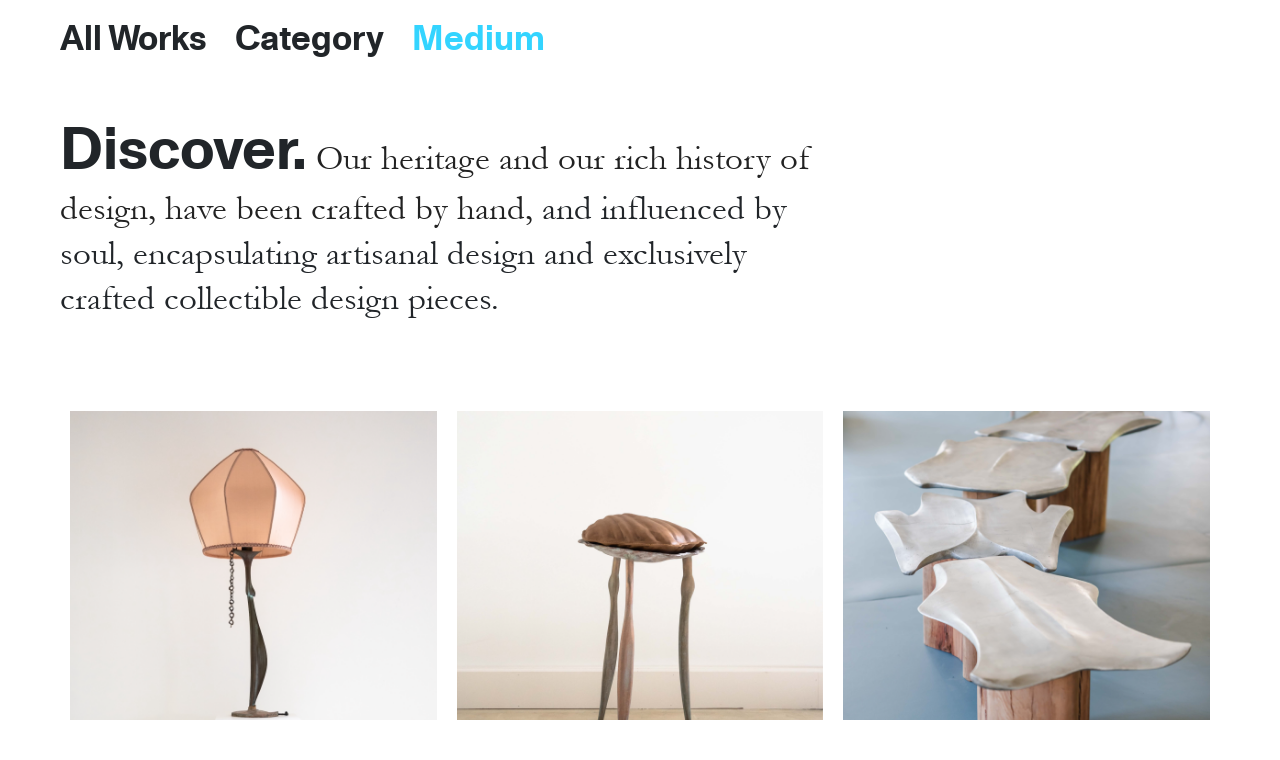

--- FILE ---
content_type: text/html; charset=UTF-8
request_url: https://www.houseoftoday.com/en/works/material?page=3
body_size: 9130
content:
<!DOCTYPE html>
<html lang="en">
<head>
	<title>House of Today</title>
	<meta charset="utf-8">
	<meta http-equiv="X-UA-Compatible" content="IE=edge,chrome=1">
	<meta name="viewport" content="width=device-width, initial-scale=1, maximum-scale=1, user-scalable=0">
	<meta name="csrf-token" content="Wum0w129AvVro6WsT6S47bBnnzsisDqbzcLOfbZm">
	
	<meta name="title" content="House of Today">
	<meta name="description" content="House of today, a non-profit organization, committed to fostering a sustainable design culture on a global scale, through an ecosystem that identifies, nurtures, mentors, curates & connects lebanese designers">
	
	
	
	
    
    <link rel="apple-touch-icon" sizes="180x180" href="https://www.houseoftoday.com/assets_web/images/favicon/apple-touch-icon.png">
    <link rel="icon" type="image/png" sizes="32x32" href="https://www.houseoftoday.com/assets_web/images/favicon/favicon-32x32.png">
    <link rel="icon" type="image/png" sizes="16x16" href="https://www.houseoftoday.com/assets_web/images/favicon/favicon-16x16.png">
    <link rel="manifest" href="https://www.houseoftoday.com/assets_web/images/favicon/site.webmanifest">
    <link rel="mask-icon" href="https://www.houseoftoday.com/assets_web/images/favicon/safari-pinned-tab.svg" color="#25a3de">
    <meta name="msapplication-TileColor" content="#ffffff">
    <meta name="theme-color" content="#ffffff">
	
	
		<link rel="stylesheet" type="text/css" href="https://www.houseoftoday.com/assets_web/libraries/bootstrap-4.3.1/bootstrap.min.css"/>
		
		<link rel="stylesheet" href="https://www.houseoftoday.com/assets_web/css/en-font.css">
	<link rel="stylesheet" href="https://www.houseoftoday.com/assets_web/fonts/MonumentGrotesk/stylesheet.css">
	<link rel="stylesheet" href="https://www.houseoftoday.com/assets_web/fonts/Garamond/stylesheet.css">
		
	
	<link rel="stylesheet" type="text/css" href="https://www.houseoftoday.com/assets_web/libraries/slick-1.8.1/slick.css">
	<link rel="stylesheet" type="text/css" href="https://www.houseoftoday.com/assets_web/libraries/slick-1.8.1/slick-theme.css">
	
	<style type="text/css">
    html,
    body{
        height: 100%;
    }
</style>
	
	<link rel="stylesheet" type="text/css" href="https://www.houseoftoday.com/assets_web/css/shortcuts.css?v=3.0"/>
	<link rel="stylesheet" type="text/css" href="https://www.houseoftoday.com/assets_web/css/main.css?v=4.5.2"/>
		<style>
			</style>
	<script src="https://ap-gateway.mastercard.com/static/checkout/checkout.min.js"
        data-error="errorCallback" data-cancel="cancelCallback" data-complete="completeCallback"></script>
</head>
<body>

	<div class="modal fade language-modal" id="language-modal" tabindex="-1" role="dialog" aria-hidden="true">
		<div class="modal-dialog modal-dialog-centered" role="document">
			<div class="modal-content">
				<div class="modal-body p-0">
					<button type="button" class="close" data-dismiss="modal" aria-label="Close">
						<img src="https://www.houseoftoday.com/assets_web/images/icons/modal-close.svg" alt="Dismiss">
					</button>
					<img src="https://www.houseoftoday.com/assets_web/images/popup_ar.jpg">
				</div>
			</div>
		</div>
	</div>

	

	
	<div class="mission-modal text-white text-uppercase h1 px-3">
		<img class="cursor-pointer" src="https://www.houseoftoday.com/assets_web/images/icons/mission-close.svg">
		<div class="d-table w-100 h-100">
			<div class="d-table-cell align-middle">
				<div class="row justify-content-center">
					<div class=" col-lg-8  lh-1point4">
											<p class="ql-align-center">House of Today is a non-profit organization committed to cultivating a sustainable design ecosystem in Lebanon that transcends international borders. For over a decade, the organization’s overarching aim is to strengthen dialogues in the design world, expanding the reach of contemporary Lebanese designers and their creative processes, through mentoring, educating, curating collections and nurturing connections.</p>

						
					</div>
				</div>
			</div>
		</div>
	</div>

	
	<div class="mobile-menu">
	<ul class="nav-links list-unstyled font-weight-bold mb-4">
		<li><a class="cursor-pointer mission-modal-btn">Mission</a></li>
		<li><a href="https://www.houseoftoday.com/en/designers/#grid">Designers</a></li>
		<li><a href="https://www.houseoftoday.com/en/works">Works</a></li>
		<li><a href="https://www.houseoftoday.com/en/mentorship">Mentorship</a></li>
		<li><a href="https://www.houseoftoday.com/en/activities">Activities</a></li>
		<!-- <li><a href="https://www.houseoftoday.com/en/support-us">Support us</a></li> -->
		<li><a href="https://www.houseoftoday.com/en/donations">Donate</a></li>
	</ul>
	<a href="https://www.houseoftoday.com/ar/works/material"  >Ar</a>/
	<a href="https://www.houseoftoday.com/en/works/material"  class="font-weight-bold" >En</a>
	<div class="nav-social mt-5">
				<a href="https://www.facebook.com/HouseofToday" target="_blank" class="mr-3"><img src="https://tedmob-cop1-files.s3.amazonaws.com/houseoftoday/storage/images/icons/facebook-1285601424.svg" alt="Facebook"></a>
				<a href="https://www.instagram.com/houseoftoday/" target="_blank" class="mr-3"><img src="https://tedmob-cop1-files.s3.amazonaws.com/houseoftoday/storage/images/icons/instagram-2047326697.svg" alt="Instagram"></a>
				<a href="https://www.youtube.com/channel/UCth5zhI4NwWB9mdcXuV6RTw" target="_blank" class="mr-3"><img src="https://tedmob-cop1-files.s3.amazonaws.com/houseoftoday/storage/images/icons/youtube-344167086.png" alt="Youtube"></a>
			</div>

	<div>
		<button class="btn btn-mobile-menu-close mt-4"><img src="https://www.houseoftoday.com/assets_web/images/icons/modal-close.svg" alt="Menu"> CLOSE</button>
	</div>
</div>
	
	
<div class="page-banner background-image fixed d-none d-sm-block"  style="background-image: url('https://tedmob-cop1-files.s3.amazonaws.com/houseoftoday/storage/navigation_section/myst-by-nathalie-khayat_house-of-today_ph.-elie-abi-hanna_img_2937-544481200.jpg');" >
    
	<div class="p-3 p-lg-5">
		<div class="row justify-content-between mb-5">
			<div class="col-sm mb-3 mb-sm-0 d-none d-sm-block">
				<!-- <p class="small"><a href="https://www.houseoftoday.com/ar/works/material " >Ar</a>/<a href="https://www.houseoftoday.com/en/works/material"  class="text-white font-weight-bold" >En</a></p> -->
				<p class="small" style="color:#000000"><a  href="https://www.houseoftoday.com/ar/works/material"class="cursor-pointer " >Ar</a>/<a href="https://www.houseoftoday.com/en/works/material"  class="font-weight-bold" >En</a></p>
			</div>
			<div class="col-sm">
				<div class="logo mb-2 ml-auto">
					<a href="https://www.houseoftoday.com/en">
						<img class="contain" src="https://www.houseoftoday.com/assets_web/images/logo/logo.svg" alt="House of Today Logo">
					</a>
				</div>
				<div class="text-uppercase text-white text-right shortlinks">
					<a href="https://www.houseoftoday.com/en/newsletter" class="mx-1">Newsletter</a>
					<a href="https://www.houseoftoday.com/en/mission#contact" class="mx-1">Contact</a>
					<img class="width-15 ml-1 cursor-pointer search-js" src="https://www.houseoftoday.com/assets_web/images/icons/search.svg" alt="search">
				</div>
			</div>
		</div>

		<ul class="responsive-nav-text nav-links list-unstyled font-weight-bold d-none d-sm-block" style="color:#000000" >
			<li><a class="cursor-pointer mission-modal-btn">Mission</a></li>
			<li><a href="https://www.houseoftoday.com/en/designers/#grid" >Designers</a></li>
			<li><a href="https://www.houseoftoday.com/en/works" class=active>Works</a></li>
			<li><a href="https://www.houseoftoday.com/en/mentorship" >Mentorship</a></li>
			<li><a href="https://www.houseoftoday.com/en/activities" >Activities</a></li>
			<!-- <li><a href="https://www.houseoftoday.com/en/support-us" >Support us</a></li> -->
			<li><a href="https://www.houseoftoday.com/en/donations" >Donate</a></li>
		</ul>

		<div class="nav-social mt-4 d-none d-sm-block">
							<a class="mr-3" href="https://www.facebook.com/HouseofToday"><img src="https://tedmob-cop1-files.s3.amazonaws.com/houseoftoday/storage/images/icons/facebook-1285601424.svg" alt="Facebook"></a>
							<a class="mr-3" href="https://www.instagram.com/houseoftoday/"><img src="https://tedmob-cop1-files.s3.amazonaws.com/houseoftoday/storage/images/icons/instagram-2047326697.svg" alt="Instagram"></a>
							<a class="mr-3" href="https://www.youtube.com/channel/UCth5zhI4NwWB9mdcXuV6RTw"><img src="https://tedmob-cop1-files.s3.amazonaws.com/houseoftoday/storage/images/icons/youtube-344167086.png" alt="Youtube"></a>
					</div>
	</div>
</div>

<div class="home-news-mobile-nav d-block d-sm-none">
	<a href="https://www.houseoftoday.com/en">
		<img src="https://www.houseoftoday.com/assets_web/images/logo/logo_black.svg" alt="Logo">
	</a>
</div>

<button class="btn btn-mobile-menu btn-mobile-menu-page d-block d-sm-none"><img src="https://www.houseoftoday.com/assets_web/images/icons/burger.svg" alt="Menu"> MENU</button>



<div id="data-works-container" class="mobile-action-list bg-white px-4 my-4 px-lg-5" style="position: sticky; top: 0; z-index: 1;">
    <ul class="action-list  h3 list-inline">
        
        <!--         
            <a href="https://www.houseoftoday.com/en/works/all-works">
                <li data-slug="all-works" data-category-target="category-2" class=" cursor-pointer category list-inline-item "><a     >All Works</a></li>
            </a>
                
            <a href="https://www.houseoftoday.com/en/works/typology">
                <li data-slug="typology" data-category-target="category-3" class=" cursor-pointer category list-inline-item "><a     >Category</a></li>
            </a>
                
            <a href="https://www.houseoftoday.com/en/works/material">
                <li data-slug="material" data-category-target="category-5" class="active-v2 cursor-pointer category list-inline-item "><a    data-toggle="collapse" data-target="#category-5"   >Medium</a></li>
            </a>
         -->
                    <a
                href="https://www.houseoftoday.com/en/works/all-works">
                <li data-slug="all-works" data-category-target="category-2"
                    class=" cursor-pointer category list-inline-item ">
                    <a  
                         >All Works</a>
                </li>
            </a>
                    <a
                href="https://www.houseoftoday.com/en/works/typology">
                <li data-slug="typology" data-category-target="category-3"
                    class=" cursor-pointer category list-inline-item ">
                    <a  >Category</a>
                </li>
            </a>
                    <a
                href="https://www.houseoftoday.com/en/works/material">
                <li data-slug="material" data-category-target="category-5"
                    class="active-v2 cursor-pointer category list-inline-item ">
                    <a  >Medium</a>
                </li>
            </a>
            </ul>


                                    <div id="category-3" class="action-list-collapse collapse">
                <div class="row justify-content-center px-4 py-5">
                    <div class="col-lg-4 pb-5">
                        <ul class="list-unstyled h3 card-columns columns-2 font-weight-bold subcategory-list">
                           
                            
                            
                            <!--                             <li data-subcategory-target='subcategory-10' class="-subcategory mb-2">
                                <a class="cursor-pointer" href="https://www.houseoftoday.com/en/works/typology?subcategory=10"><span>Seating</span></a>
                            </li>
                                                        <li data-subcategory-target='subcategory-11' class="-subcategory mb-2">
                                <a class="cursor-pointer" href="https://www.houseoftoday.com/en/works/typology?subcategory=11"><span>Cabinetry</span></a>
                            </li>
                                                        <li data-subcategory-target='subcategory-12' class="-subcategory mb-2">
                                <a class="cursor-pointer" href="https://www.houseoftoday.com/en/works/typology?subcategory=12"><span>Sculptures</span></a>
                            </li>
                                                        <li data-subcategory-target='subcategory-15' class="-subcategory mb-2">
                                <a class="cursor-pointer" href="https://www.houseoftoday.com/en/works/typology?subcategory=15"><span>Tables</span></a>
                            </li>
                                                        <li data-subcategory-target='subcategory-16' class="-subcategory mb-2">
                                <a class="cursor-pointer" href="https://www.houseoftoday.com/en/works/typology?subcategory=16"><span>Lighting</span></a>
                            </li>
                                                        <li data-subcategory-target='subcategory-17' class="-subcategory mb-2">
                                <a class="cursor-pointer" href="https://www.houseoftoday.com/en/works/typology?subcategory=17"><span>Mirrors</span></a>
                            </li>
                                                        <li data-subcategory-target='subcategory-26' class="-subcategory mb-2">
                                <a class="cursor-pointer" href="https://www.houseoftoday.com/en/works/typology?subcategory=26"><span>Valet</span></a>
                            </li>
                                                        <li data-subcategory-target='subcategory-27' class="-subcategory mb-2">
                                <a class="cursor-pointer" href="https://www.houseoftoday.com/en/works/typology?subcategory=27"><span>Rugs</span></a>
                            </li>
                                                        <li data-subcategory-target='subcategory-36' class="-subcategory mb-2">
                                <a class="cursor-pointer" href="https://www.houseoftoday.com/en/works/typology?subcategory=36"><span>Vases</span></a>
                            </li>
                                                        <li data-subcategory-target='subcategory-38' class="-subcategory mb-2">
                                <a class="cursor-pointer" href="https://www.houseoftoday.com/en/works/typology?subcategory=38"><span>Candles</span></a>
                            </li>
                                                        <li data-subcategory-target='subcategory-46' class="-subcategory mb-2">
                                <a class="cursor-pointer" href="https://www.houseoftoday.com/en/works/typology?subcategory=46"><span>Tableware</span></a>
                            </li>
                             -->
                                                            <li data-subcategory-target='subcategory-10'
                                    class="-subcategory mb-2">
                                    <a class="cursor-pointer"
                                        href="https://www.houseoftoday.com/en/works/typology?subcategory=10">
                                        <span>
                                                Seating
                                        </span>
                                    </a>
                                </li>
                                                            <li data-subcategory-target='subcategory-11'
                                    class="-subcategory mb-2">
                                    <a class="cursor-pointer"
                                        href="https://www.houseoftoday.com/en/works/typology?subcategory=11">
                                        <span>
                                                Cabinetry
                                        </span>
                                    </a>
                                </li>
                                                            <li data-subcategory-target='subcategory-12'
                                    class="-subcategory mb-2">
                                    <a class="cursor-pointer"
                                        href="https://www.houseoftoday.com/en/works/typology?subcategory=12">
                                        <span>
                                                Sculptures
                                        </span>
                                    </a>
                                </li>
                                                            <li data-subcategory-target='subcategory-15'
                                    class="-subcategory mb-2">
                                    <a class="cursor-pointer"
                                        href="https://www.houseoftoday.com/en/works/typology?subcategory=15">
                                        <span>
                                                Tables
                                        </span>
                                    </a>
                                </li>
                                                            <li data-subcategory-target='subcategory-16'
                                    class="-subcategory mb-2">
                                    <a class="cursor-pointer"
                                        href="https://www.houseoftoday.com/en/works/typology?subcategory=16">
                                        <span>
                                                Lighting
                                        </span>
                                    </a>
                                </li>
                                                            <li data-subcategory-target='subcategory-17'
                                    class="-subcategory mb-2">
                                    <a class="cursor-pointer"
                                        href="https://www.houseoftoday.com/en/works/typology?subcategory=17">
                                        <span>
                                                Mirrors
                                        </span>
                                    </a>
                                </li>
                                                            <li data-subcategory-target='subcategory-26'
                                    class="-subcategory mb-2">
                                    <a class="cursor-pointer"
                                        href="https://www.houseoftoday.com/en/works/typology?subcategory=26">
                                        <span>
                                                Valet
                                        </span>
                                    </a>
                                </li>
                                                            <li data-subcategory-target='subcategory-27'
                                    class="-subcategory mb-2">
                                    <a class="cursor-pointer"
                                        href="https://www.houseoftoday.com/en/works/typology?subcategory=27">
                                        <span>
                                                Rugs
                                        </span>
                                    </a>
                                </li>
                                                            <li data-subcategory-target='subcategory-36'
                                    class="-subcategory mb-2">
                                    <a class="cursor-pointer"
                                        href="https://www.houseoftoday.com/en/works/typology?subcategory=36">
                                        <span>
                                                Vases
                                        </span>
                                    </a>
                                </li>
                                                            <li data-subcategory-target='subcategory-38'
                                    class="-subcategory mb-2">
                                    <a class="cursor-pointer"
                                        href="https://www.houseoftoday.com/en/works/typology?subcategory=38">
                                        <span>
                                                Candles
                                        </span>
                                    </a>
                                </li>
                                                            <li data-subcategory-target='subcategory-46'
                                    class="-subcategory mb-2">
                                    <a class="cursor-pointer"
                                        href="https://www.houseoftoday.com/en/works/typology?subcategory=46">
                                        <span>
                                                Tableware
                                        </span>
                                    </a>
                                </li>
                                                        <li class=" mb-2">
                                <button type="button" class="btn action-list-close">
                                <svg version="1.1" xmlns="http://www.w3.org/2000/svg" xmlns:xlink="http://www.w3.org/1999/xlink" x="0px" y="0px" width="22.84px"
                                    height="22.84px" viewBox="0 0 22.84 22.84" style="overflow:visible;enable-background:new 0 0 22.84 22.84;"
                                    xml:space="preserve">
                                    <style type="text/css">
                                    .st0{fill:none;stroke:#000000;stroke-width:5.8808;stroke-miterlimit:10;}
                                    </style>
                                    <defs>
                                    </defs>
                                    <g>
                                    <line class="st0" x1="20.76" y1="20.76" x2="2.08" y2="2.08"/>
                                    <line class="st0" x1="2.08" y1="20.76" x2="20.76" y2="2.08"/>
                                    </g>
                                    </svg>
                                </button>
                            </li>
                        </ul>
                    </div>
                </div>
            </div>
                                <div id="category-5" class="action-list-collapse collapse">
                <div class="row justify-content-center px-4 py-5">
                    <div class="col-lg-4 pb-5">
                        <ul class="list-unstyled h3 card-columns columns-2 font-weight-bold subcategory-list">
                           
                            
                            
                            <!--                             <li data-subcategory-target='subcategory-21' class="-subcategory mb-2">
                                <a class="cursor-pointer" href="https://www.houseoftoday.com/en/works/material?subcategory=21"><span>Ceramics</span></a>
                            </li>
                                                        <li data-subcategory-target='subcategory-22' class="-subcategory mb-2">
                                <a class="cursor-pointer" href="https://www.houseoftoday.com/en/works/material?subcategory=22"><span>Wood</span></a>
                            </li>
                                                        <li data-subcategory-target='subcategory-23' class="-subcategory mb-2">
                                <a class="cursor-pointer" href="https://www.houseoftoday.com/en/works/material?subcategory=23"><span>Leather</span></a>
                            </li>
                                                        <li data-subcategory-target='subcategory-24' class="-subcategory mb-2">
                                <a class="cursor-pointer" href="https://www.houseoftoday.com/en/works/material?subcategory=24"><span>Fabric</span></a>
                            </li>
                                                        <li data-subcategory-target='subcategory-25' class="-subcategory mb-2">
                                <a class="cursor-pointer" href="https://www.houseoftoday.com/en/works/material?subcategory=25"><span>Marbles</span></a>
                            </li>
                                                        <li data-subcategory-target='subcategory-31' class="-subcategory mb-2">
                                <a class="cursor-pointer" href="https://www.houseoftoday.com/en/works/material?subcategory=31"><span>Wicker</span></a>
                            </li>
                                                        <li data-subcategory-target='subcategory-33' class="-subcategory mb-2">
                                <a class="cursor-pointer" href="https://www.houseoftoday.com/en/works/material?subcategory=33"><span>Metals</span></a>
                            </li>
                                                        <li data-subcategory-target='subcategory-34' class="-subcategory mb-2">
                                <a class="cursor-pointer" href="https://www.houseoftoday.com/en/works/material?subcategory=34"><span>Stone</span></a>
                            </li>
                                                        <li data-subcategory-target='subcategory-35' class="-subcategory mb-2">
                                <a class="cursor-pointer" href="https://www.houseoftoday.com/en/works/material?subcategory=35"><span>Foam</span></a>
                            </li>
                                                        <li data-subcategory-target='subcategory-39' class="-subcategory mb-2">
                                <a class="cursor-pointer" href="https://www.houseoftoday.com/en/works/material?subcategory=39"><span>Wax</span></a>
                            </li>
                                                        <li data-subcategory-target='subcategory-42' class="-subcategory mb-2">
                                <a class="cursor-pointer" href="https://www.houseoftoday.com/en/works/material?subcategory=42"><span>Resins</span></a>
                            </li>
                                                        <li data-subcategory-target='subcategory-44' class="-subcategory mb-2">
                                <a class="cursor-pointer" href="https://www.houseoftoday.com/en/works/material?subcategory=44"><span>Glass</span></a>
                            </li>
                             -->
                                                            <li data-subcategory-target='subcategory-21'
                                    class="-subcategory mb-2">
                                    <a class="cursor-pointer"
                                        href="https://www.houseoftoday.com/en/works/material?subcategory=21">
                                        <span>
                                                Ceramics
                                        </span>
                                    </a>
                                </li>
                                                            <li data-subcategory-target='subcategory-22'
                                    class="-subcategory mb-2">
                                    <a class="cursor-pointer"
                                        href="https://www.houseoftoday.com/en/works/material?subcategory=22">
                                        <span>
                                                Wood
                                        </span>
                                    </a>
                                </li>
                                                            <li data-subcategory-target='subcategory-23'
                                    class="-subcategory mb-2">
                                    <a class="cursor-pointer"
                                        href="https://www.houseoftoday.com/en/works/material?subcategory=23">
                                        <span>
                                                Leather
                                        </span>
                                    </a>
                                </li>
                                                            <li data-subcategory-target='subcategory-24'
                                    class="-subcategory mb-2">
                                    <a class="cursor-pointer"
                                        href="https://www.houseoftoday.com/en/works/material?subcategory=24">
                                        <span>
                                                Fabric
                                        </span>
                                    </a>
                                </li>
                                                            <li data-subcategory-target='subcategory-25'
                                    class="-subcategory mb-2">
                                    <a class="cursor-pointer"
                                        href="https://www.houseoftoday.com/en/works/material?subcategory=25">
                                        <span>
                                                Marbles
                                        </span>
                                    </a>
                                </li>
                                                            <li data-subcategory-target='subcategory-31'
                                    class="-subcategory mb-2">
                                    <a class="cursor-pointer"
                                        href="https://www.houseoftoday.com/en/works/material?subcategory=31">
                                        <span>
                                                Wicker
                                        </span>
                                    </a>
                                </li>
                                                            <li data-subcategory-target='subcategory-33'
                                    class="-subcategory mb-2">
                                    <a class="cursor-pointer"
                                        href="https://www.houseoftoday.com/en/works/material?subcategory=33">
                                        <span>
                                                Metals
                                        </span>
                                    </a>
                                </li>
                                                            <li data-subcategory-target='subcategory-34'
                                    class="-subcategory mb-2">
                                    <a class="cursor-pointer"
                                        href="https://www.houseoftoday.com/en/works/material?subcategory=34">
                                        <span>
                                                Stone
                                        </span>
                                    </a>
                                </li>
                                                            <li data-subcategory-target='subcategory-35'
                                    class="-subcategory mb-2">
                                    <a class="cursor-pointer"
                                        href="https://www.houseoftoday.com/en/works/material?subcategory=35">
                                        <span>
                                                Foam
                                        </span>
                                    </a>
                                </li>
                                                            <li data-subcategory-target='subcategory-39'
                                    class="-subcategory mb-2">
                                    <a class="cursor-pointer"
                                        href="https://www.houseoftoday.com/en/works/material?subcategory=39">
                                        <span>
                                                Wax
                                        </span>
                                    </a>
                                </li>
                                                            <li data-subcategory-target='subcategory-42'
                                    class="-subcategory mb-2">
                                    <a class="cursor-pointer"
                                        href="https://www.houseoftoday.com/en/works/material?subcategory=42">
                                        <span>
                                                Resins
                                        </span>
                                    </a>
                                </li>
                                                            <li data-subcategory-target='subcategory-44'
                                    class="-subcategory mb-2">
                                    <a class="cursor-pointer"
                                        href="https://www.houseoftoday.com/en/works/material?subcategory=44">
                                        <span>
                                                Glass
                                        </span>
                                    </a>
                                </li>
                                                        <li class=" mb-2">
                                <button type="button" class="btn action-list-close">
                                <svg version="1.1" xmlns="http://www.w3.org/2000/svg" xmlns:xlink="http://www.w3.org/1999/xlink" x="0px" y="0px" width="22.84px"
                                    height="22.84px" viewBox="0 0 22.84 22.84" style="overflow:visible;enable-background:new 0 0 22.84 22.84;"
                                    xml:space="preserve">
                                    <style type="text/css">
                                    .st0{fill:none;stroke:#000000;stroke-width:5.8808;stroke-miterlimit:10;}
                                    </style>
                                    <defs>
                                    </defs>
                                    <g>
                                    <line class="st0" x1="20.76" y1="20.76" x2="2.08" y2="2.08"/>
                                    <line class="st0" x1="2.08" y1="20.76" x2="20.76" y2="2.08"/>
                                    </g>
                                    </svg>
                                </button>
                            </li>
                        </ul>
                    </div>
                </div>
            </div>
            </div>

<div  class="page-intro px-3 py-3 px-lg-5">
	<div class="rich-text h3 garamond-regular lh-1point3">
		<div class="row">
			<div class="col-lg-8">
				<p><strong class="ql-size-large">Discover. </strong><span style="color: rgb(34, 34, 34);">Our heritage and our rich history of design, have been crafted by hand,&nbsp;</span>and influenced by soul, encapsulating artisanal design and exclusively crafted collectible design pieces.</p>

			</div>
		</div>
	</div>
</div>

<section>
    <div class="px-3 py-3 px-lg-5">
        <div class="grid">
            
                <a href="https://www.houseoftoday.com/en/designers/shaha-raphael/design/1281" >
                    <!-- data-toggle="modal" data-target="#work-modal-1281" -->
                    <div class="col-md-4 px-2 grid-item category-2 category-3 category-5 subcategory-16 subcategory-24 subcategory-33 mb-4 work-slick-js-init" data-slick-init="1281">
                        <div class="mb-1">                                
                                                        <!-- <div class="works-image" style="height: 550px;background-position:center;background-size: cover;max-height: 560px;background-image: url(https://tedmob-cop1-files.s3.amazonaws.com/houseoftoday/storage/images/designs/dsc_0310-1900662367.jpg)"> -->
                            <div class="works-image" style="height:clamp(300px,28.64vw,550px);background-position:center;background-size: cover; max-height: clamp(300px,28.64vw,550px);background-image: url(https://tedmob-cop1-files.s3.amazonaws.com/houseoftoday/storage/images/designs/dsc_0310-1900662367.jpg)">
                                <!-- <img src="https://tedmob-cop1-files.s3.amazonaws.com/houseoftoday/storage/images/designs/dsc_0310-1900662367.jpg" alt=""> -->
                            </div>
                                                          

                        </div>
                        <p class="text-uppercase"><b>Table Lamp</b></p>
                        <p class="garamond-regular small"> By Shaha Raphael</p>
                        
                        
                    </div>
                </a>
            
                <a href="https://www.houseoftoday.com/en/designers/shaha-raphael/design/1280" >
                    <!-- data-toggle="modal" data-target="#work-modal-1280" -->
                    <div class="col-md-4 px-2 grid-item category-2 category-3 category-5 subcategory-23 subcategory-33 subcategory-10 mb-4 work-slick-js-init" data-slick-init="1280">
                        <div class="mb-1">                                
                                                        <!-- <div class="works-image" style="height: 550px;background-position:center;background-size: cover;max-height: 560px;background-image: url(https://tedmob-cop1-files.s3.amazonaws.com/houseoftoday/storage/images/designs/dsc_0343-1736361336.jpg)"> -->
                            <div class="works-image" style="height:clamp(300px,28.64vw,550px);background-position:center;background-size: cover; max-height: clamp(300px,28.64vw,550px);background-image: url(https://tedmob-cop1-files.s3.amazonaws.com/houseoftoday/storage/images/designs/dsc_0343-1736361336.jpg)">
                                <!-- <img src="https://tedmob-cop1-files.s3.amazonaws.com/houseoftoday/storage/images/designs/dsc_0343-1736361336.jpg" alt=""> -->
                            </div>
                                                          

                        </div>
                        <p class="text-uppercase"><b>Shell Stool</b></p>
                        <p class="garamond-regular small"> By Shaha Raphael</p>
                        
                        
                    </div>
                </a>
            
                <a href="https://www.houseoftoday.com/en/designers/shaha-raphael/design/1273" >
                    <!-- data-toggle="modal" data-target="#work-modal-1273" -->
                    <div class="col-md-4 px-2 grid-item category-2 category-3 category-5 subcategory-15 subcategory-22 subcategory-33 mb-4 work-slick-js-init" data-slick-init="1273">
                        <div class="mb-1">                                
                                                        <!-- <div class="works-image" style="height: 550px;background-position:center;background-size: cover;max-height: 560px;background-image: url(https://tedmob-cop1-files.s3.amazonaws.com/houseoftoday/storage/images/designs/dsc_0039-1874570802.jpg)"> -->
                            <div class="works-image" style="height:clamp(300px,28.64vw,550px);background-position:center;background-size: cover; max-height: clamp(300px,28.64vw,550px);background-image: url(https://tedmob-cop1-files.s3.amazonaws.com/houseoftoday/storage/images/designs/dsc_0039-1874570802.jpg)">
                                <!-- <img src="https://tedmob-cop1-files.s3.amazonaws.com/houseoftoday/storage/images/designs/dsc_0039-1874570802.jpg" alt=""> -->
                            </div>
                                                          

                        </div>
                        <p class="text-uppercase"><b>Spine Coffee Table</b></p>
                        <p class="garamond-regular small"> By Shaha Raphael</p>
                        
                        
                    </div>
                </a>
            
                <a href="https://www.houseoftoday.com/en/designers/shaha-raphael/design/1282" >
                    <!-- data-toggle="modal" data-target="#work-modal-1282" -->
                    <div class="col-md-4 px-2 grid-item category-2 category-3 category-5 subcategory-16 subcategory-24 subcategory-33 mb-4 work-slick-js-init" data-slick-init="1282">
                        <div class="mb-1">                                
                                                        <!-- <div class="works-image" style="height: 550px;background-position:center;background-size: cover;max-height: 560px;background-image: url(https://tedmob-cop1-files.s3.amazonaws.com/houseoftoday/storage/images/designs/dsc_0206-lr-378067796.jpg)"> -->
                            <div class="works-image" style="height:clamp(300px,28.64vw,550px);background-position:center;background-size: cover; max-height: clamp(300px,28.64vw,550px);background-image: url(https://tedmob-cop1-files.s3.amazonaws.com/houseoftoday/storage/images/designs/dsc_0206-lr-378067796.jpg)">
                                <!-- <img src="https://tedmob-cop1-files.s3.amazonaws.com/houseoftoday/storage/images/designs/dsc_0206-lr-378067796.jpg" alt=""> -->
                            </div>
                                                          

                        </div>
                        <p class="text-uppercase"><b>Floor Lamp</b></p>
                        <p class="garamond-regular small"> By Shaha Raphael</p>
                        
                        
                    </div>
                </a>
            
                <a href="https://www.houseoftoday.com/en/designers/shaha-raphael/design/1277" >
                    <!-- data-toggle="modal" data-target="#work-modal-1277" -->
                    <div class="col-md-4 px-2 grid-item category-2 category-3 category-5 subcategory-17 subcategory-33 mb-4 work-slick-js-init" data-slick-init="1277">
                        <div class="mb-1">                                
                                                        <!-- <div class="works-image" style="height: 550px;background-position:center;background-size: cover;max-height: 560px;background-image: url(https://tedmob-cop1-files.s3.amazonaws.com/houseoftoday/storage/images/designs/dsc_9964-1940012377.jpg)"> -->
                            <div class="works-image" style="height:clamp(300px,28.64vw,550px);background-position:center;background-size: cover; max-height: clamp(300px,28.64vw,550px);background-image: url(https://tedmob-cop1-files.s3.amazonaws.com/houseoftoday/storage/images/designs/dsc_9964-1940012377.jpg)">
                                <!-- <img src="https://tedmob-cop1-files.s3.amazonaws.com/houseoftoday/storage/images/designs/dsc_9964-1940012377.jpg" alt=""> -->
                            </div>
                                                          

                        </div>
                        <p class="text-uppercase"><b>Fin mirror</b></p>
                        <p class="garamond-regular small"> By Shaha Raphael</p>
                        
                        
                    </div>
                </a>
            
                <a href="https://www.houseoftoday.com/en/designers/shaha-raphael/design/1275" >
                    <!-- data-toggle="modal" data-target="#work-modal-1275" -->
                    <div class="col-md-4 px-2 grid-item category-2 category-3 category-5 subcategory-10 subcategory-12 subcategory-15 subcategory-34 mb-4 work-slick-js-init" data-slick-init="1275">
                        <div class="mb-1">                                
                                                        <!-- <div class="works-image" style="height: 550px;background-position:center;background-size: cover;max-height: 560px;background-image: url(https://tedmob-cop1-files.s3.amazonaws.com/houseoftoday/storage/images/designs/dsc_0025-1603859951.jpg)"> -->
                            <div class="works-image" style="height:clamp(300px,28.64vw,550px);background-position:center;background-size: cover; max-height: clamp(300px,28.64vw,550px);background-image: url(https://tedmob-cop1-files.s3.amazonaws.com/houseoftoday/storage/images/designs/dsc_0025-1603859951.jpg)">
                                <!-- <img src="https://tedmob-cop1-files.s3.amazonaws.com/houseoftoday/storage/images/designs/dsc_0025-1603859951.jpg" alt=""> -->
                            </div>
                                                          

                        </div>
                        <p class="text-uppercase"><b>Ammonite Cube</b></p>
                        <p class="garamond-regular small"> By Shaha Raphael</p>
                        
                        
                    </div>
                </a>
            
                <a href="https://www.houseoftoday.com/en/designers/shaha-raphael/design/1294" >
                    <!-- data-toggle="modal" data-target="#work-modal-1294" -->
                    <div class="col-md-4 px-2 grid-item category-2 category-3 category-5 subcategory-33 subcategory-46 mb-4 work-slick-js-init" data-slick-init="1294">
                        <div class="mb-1">                                
                                                        <!-- <div class="works-image" style="height: 550px;background-position:center;background-size: cover;max-height: 560px;background-image: url(https://tedmob-cop1-files.s3.amazonaws.com/houseoftoday/storage/images/designs/dsc_0433-1351897064.jpg)"> -->
                            <div class="works-image" style="height:clamp(300px,28.64vw,550px);background-position:center;background-size: cover; max-height: clamp(300px,28.64vw,550px);background-image: url(https://tedmob-cop1-files.s3.amazonaws.com/houseoftoday/storage/images/designs/dsc_0433-1351897064.jpg)">
                                <!-- <img src="https://tedmob-cop1-files.s3.amazonaws.com/houseoftoday/storage/images/designs/dsc_0433-1351897064.jpg" alt=""> -->
                            </div>
                                                          

                        </div>
                        <p class="text-uppercase"><b>Coffee cup &amp; Plate</b></p>
                        <p class="garamond-regular small"> By Shaha Raphael</p>
                        
                        
                    </div>
                </a>
            
                <a href="https://www.houseoftoday.com/en/designers/sayar-garibeh/design/1264" >
                    <!-- data-toggle="modal" data-target="#work-modal-1264" -->
                    <div class="col-md-4 px-2 grid-item category-2 category-3 category-5 subcategory-15 subcategory-22 mb-4 work-slick-js-init" data-slick-init="1264">
                        <div class="mb-1">                                
                                                        <!-- <div class="works-image" style="height: 550px;background-position:center;background-size: cover;max-height: 560px;background-image: url(https://tedmob-cop1-files.s3.amazonaws.com/houseoftoday/storage/images/designs/0000011-965129795.jpg)"> -->
                            <div class="works-image" style="height:clamp(300px,28.64vw,550px);background-position:center;background-size: cover; max-height: clamp(300px,28.64vw,550px);background-image: url(https://tedmob-cop1-files.s3.amazonaws.com/houseoftoday/storage/images/designs/0000011-965129795.jpg)">
                                <!-- <img src="https://tedmob-cop1-files.s3.amazonaws.com/houseoftoday/storage/images/designs/0000011-965129795.jpg" alt=""> -->
                            </div>
                                                          

                        </div>
                        <p class="text-uppercase"><b>Manège</b></p>
                        <p class="garamond-regular small"> By Sayar &amp; Garibeh</p>
                        
                        
                    </div>
                </a>
            
                <a href="https://www.houseoftoday.com/en/designers/shaha-raphael/design/1293" >
                    <!-- data-toggle="modal" data-target="#work-modal-1293" -->
                    <div class="col-md-4 px-2 grid-item category-2 category-3 category-5 subcategory-33 subcategory-46 mb-4 work-slick-js-init" data-slick-init="1293">
                        <div class="mb-1">                                
                                                        <!-- <div class="works-image" style="height: 550px;background-position:center;background-size: cover;max-height: 560px;background-image: url(https://tedmob-cop1-files.s3.amazonaws.com/houseoftoday/storage/images/designs/dsc_0440-399512137.jpg)"> -->
                            <div class="works-image" style="height:clamp(300px,28.64vw,550px);background-position:center;background-size: cover; max-height: clamp(300px,28.64vw,550px);background-image: url(https://tedmob-cop1-files.s3.amazonaws.com/houseoftoday/storage/images/designs/dsc_0440-399512137.jpg)">
                                <!-- <img src="https://tedmob-cop1-files.s3.amazonaws.com/houseoftoday/storage/images/designs/dsc_0440-399512137.jpg" alt=""> -->
                            </div>
                                                          

                        </div>
                        <p class="text-uppercase"><b>Double Coffee Cup</b></p>
                        <p class="garamond-regular small"> By Shaha Raphael</p>
                        
                        
                    </div>
                </a>
            
                <a href="https://www.houseoftoday.com/en/designers/karim-elias/design/1173" >
                    <!-- data-toggle="modal" data-target="#work-modal-1173" -->
                    <div class="col-md-4 px-2 grid-item category-2 category-3 category-5 subcategory-12 mb-4 work-slick-js-init" data-slick-init="1173">
                        <div class="mb-1">                                
                                                        <!-- <div class="works-image" style="height: 550px;background-position:center;background-size: cover;max-height: 560px;background-image: url(https://tedmob-cop1-files.s3.amazonaws.com/houseoftoday/storage/images/designs/photo-2024-11-10-15-09-51-1434591067.jpg)"> -->
                            <div class="works-image" style="height:clamp(300px,28.64vw,550px);background-position:center;background-size: cover; max-height: clamp(300px,28.64vw,550px);background-image: url(https://tedmob-cop1-files.s3.amazonaws.com/houseoftoday/storage/images/designs/photo-2024-11-10-15-09-51-1434591067.jpg)">
                                <!-- <img src="https://tedmob-cop1-files.s3.amazonaws.com/houseoftoday/storage/images/designs/photo-2024-11-10-15-09-51-1434591067.jpg" alt=""> -->
                            </div>
                                                          

                        </div>
                        <p class="text-uppercase"><b>IOTA</b></p>
                        <p class="garamond-regular small"> By Karim + Elias</p>
                        
                        
                    </div>
                </a>
            
                <a href="https://www.houseoftoday.com/en/designers/shaha-raphael/design/1276" >
                    <!-- data-toggle="modal" data-target="#work-modal-1276" -->
                    <div class="col-md-4 px-2 grid-item category-2 category-3 category-5 subcategory-33 subcategory-39 subcategory-46 mb-4 work-slick-js-init" data-slick-init="1276">
                        <div class="mb-1">                                
                                                        <!-- <div class="works-image" style="height: 550px;background-position:center;background-size: cover;max-height: 560px;background-image: url(https://tedmob-cop1-files.s3.amazonaws.com/houseoftoday/storage/images/designs/dsc_0250-1507482830.jpg)"> -->
                            <div class="works-image" style="height:clamp(300px,28.64vw,550px);background-position:center;background-size: cover; max-height: clamp(300px,28.64vw,550px);background-image: url(https://tedmob-cop1-files.s3.amazonaws.com/houseoftoday/storage/images/designs/dsc_0250-1507482830.jpg)">
                                <!-- <img src="https://tedmob-cop1-files.s3.amazonaws.com/houseoftoday/storage/images/designs/dsc_0250-1507482830.jpg" alt=""> -->
                            </div>
                                                          

                        </div>
                        <p class="text-uppercase"><b>Fishbone candelabra</b></p>
                        <p class="garamond-regular small"> By Shaha Raphael</p>
                        
                        
                    </div>
                </a>
            
                <a href="https://www.houseoftoday.com/en/designers/shaha-raphael/design/1292" >
                    <!-- data-toggle="modal" data-target="#work-modal-1292" -->
                    <div class="col-md-4 px-2 grid-item category-2 category-3 category-5 subcategory-33 subcategory-46 mb-4 work-slick-js-init" data-slick-init="1292">
                        <div class="mb-1">                                
                                                        <!-- <div class="works-image" style="height: 550px;background-position:center;background-size: cover;max-height: 560px;background-image: url(https://tedmob-cop1-files.s3.amazonaws.com/houseoftoday/storage/images/designs/dsc_0513-384993298.jpg)"> -->
                            <div class="works-image" style="height:clamp(300px,28.64vw,550px);background-position:center;background-size: cover; max-height: clamp(300px,28.64vw,550px);background-image: url(https://tedmob-cop1-files.s3.amazonaws.com/houseoftoday/storage/images/designs/dsc_0513-384993298.jpg)">
                                <!-- <img src="https://tedmob-cop1-files.s3.amazonaws.com/houseoftoday/storage/images/designs/dsc_0513-384993298.jpg" alt=""> -->
                            </div>
                                                          

                        </div>
                        <p class="text-uppercase"><b>Branch tray</b></p>
                        <p class="garamond-regular small"> By Shaha Raphael</p>
                        
                        
                    </div>
                </a>
                    </div>
    </div>
    <div class="w-100 d-flex align-items-center justify-content-center">
        <nav>
        <ul class="pagination">
            
                            <li class="page-item">
                    <a class="page-link" href="https://www.houseoftoday.com/en/works/material?page=2" rel="prev" aria-label="&laquo; Previous">&lsaquo;</a>
                </li>
            
            
                            
                
                
                                                                                        <li class="page-item"><a class="page-link" href="https://www.houseoftoday.com/en/works/material?page=1">1</a></li>
                                                                                                <li class="page-item"><a class="page-link" href="https://www.houseoftoday.com/en/works/material?page=2">2</a></li>
                                                                                                <li class="page-item active" aria-current="page"><span class="page-link">3</span></li>
                                                                                                <li class="page-item"><a class="page-link" href="https://www.houseoftoday.com/en/works/material?page=4">4</a></li>
                                                                                                <li class="page-item"><a class="page-link" href="https://www.houseoftoday.com/en/works/material?page=5">5</a></li>
                                                                                                <li class="page-item"><a class="page-link" href="https://www.houseoftoday.com/en/works/material?page=6">6</a></li>
                                                                                                <li class="page-item"><a class="page-link" href="https://www.houseoftoday.com/en/works/material?page=7">7</a></li>
                                                                                                <li class="page-item"><a class="page-link" href="https://www.houseoftoday.com/en/works/material?page=8">8</a></li>
                                                                                                <li class="page-item"><a class="page-link" href="https://www.houseoftoday.com/en/works/material?page=9">9</a></li>
                                                                                                <li class="page-item"><a class="page-link" href="https://www.houseoftoday.com/en/works/material?page=10">10</a></li>
                                                                                                <li class="page-item"><a class="page-link" href="https://www.houseoftoday.com/en/works/material?page=11">11</a></li>
                                                                                                <li class="page-item"><a class="page-link" href="https://www.houseoftoday.com/en/works/material?page=12">12</a></li>
                                                                                                <li class="page-item"><a class="page-link" href="https://www.houseoftoday.com/en/works/material?page=13">13</a></li>
                                                                        
            
                            <li class="page-item">
                    <a class="page-link" href="https://www.houseoftoday.com/en/works/material?page=4" rel="next" aria-label="Next &raquo;">&rsaquo;</a>
                </li>
                    </ul>
    </nav>

    </div>
</section>

	
	<div class="d-none d-sm-block">
		<footer>
		<div class="container-fluid p-5">
			<div class="row justify-content-between">
				<div class="col-xl-8">
					<div class="row">
						<div class="col-6 col-sm-3 col-xl mb-5 d-none d-sm-block">
							<ul class="list-unstyled">
								<!-- <li class="text-uppercase font-weight-bold"><a class="cursor-pointer mission-modal-btn">Mission</a></li> -->
								<li class="text-uppercase font-weight-bold"><a href="https://www.houseoftoday.com/en/mission">Who We Are</a></li>
								
								
							</ul>
						</div>

						<div class="col-6 col-sm-3 col-xl mb-5 d-none d-sm-block">
							<ul class="list-unstyled">
								<li class="text-uppercase font-weight-bold">Designers</li>
								<li><a href="https://www.houseoftoday.com/en/designers/#list">All Designers</a></li>
							</ul>
						</div>

						<div class="col-6 col-sm-3 col-xl mb-5 d-none d-sm-block">
							<ul class="list-unstyled">
								<li class="text-uppercase font-weight-bold"><a href="https://www.houseoftoday.com/en/works">Works</a></li>
																	<li data-category-target="category-2" class=" cursor-pointer category"><a  href="/en/works?category=2"    >All Works</a></li>
																	<li data-category-target="category-3" class=" cursor-pointer category"><a  href="/en/works?category=3"     data-toggle="collapse" data-target="#category-3"  >Category</a></li>
																	<li data-category-target="category-5" class=" cursor-pointer category"><a  href="/en/works?category=5"     data-toggle="collapse" data-target="#category-5"  >Medium</a></li>
															</ul>
						</div>

						<div class="col-6 col-sm-3 col-xl mb-5 d-none d-sm-block">
							<ul class="list-unstyled">
								<li class="text-uppercase font-weight-bold"><a href="https://www.houseoftoday.com/en/mentorship">Mentorship</a></li>
								<li><a href="https://www.houseoftoday.com/en/mentorship">Scholarships</a></li>
								<li><a href="https://www.houseoftoday.com/en/mentorship">Residencies</a></li>
								<li><a href="https://www.houseoftoday.com/en/mentorship">Lectures</a></li>
								<li><a href="https://www.houseoftoday.com/en/mentorship">Workshops</a></li>
							</ul>
						</div>

						<div class="col-6 col-sm-3 col-xl-auto mb-5 d-none d-sm-block">
							<ul class="list-unstyled">
								<li class="text-uppercase font-weight-bold">Activities</li>
																	<li><a href="/en/activities/biennale">Exhibitions</a></li>
																	<li><a href="/en/activities/galleries-and-stores">Galleries &amp; Stores</a></li>
																	<li><a href="/en/activities/fairs">Fairs</a></li>
																	<li><a href="/en/activities/institutions">Institutions</a></li>
																	<li><a href="/en/activities/special-projects">Special Projects</a></li>
																	<li><a href="/en/activities/auctions">Auctions</a></li>
															</ul>
						</div>

						<div class="col-6 col-sm-3 col-xl mb-5 d-none d-sm-block">
							<ul class="list-unstyled">
								<!-- <li class="text-uppercase font-weight-bold"><a href="https://www.houseoftoday.com/en/support-us">Support Us</a></li> -->
								<li class="text-uppercase font-weight-bold"><a href="https://www.houseoftoday.com/en/donations">Donate</a></li>
								<li class="text-uppercase font-weight-bold"><a href="https://www.houseoftoday.com/en/newsletter">Newsletter</a></li>
							</ul>
						</div>
						<div class="col-6 col-sm-3 col-xl-auto mb-5">
							<ul class="list-unstyled">
								<li class="text-uppercase font-weight-bold">CONTACT</li>

																<li class="mb-2">
									Starco, Bloc B,
									11th floor
								</li>
								<li class="mb-2">
									<p class="text-prewrap">Beirut, Lebanon</p>
								</li>
								<li class="mb-2">
									<a href="mailto:info@house-of-today.com">info@house-of-today.com</a>
								</li>
															</ul>
						</div>
					</div>
				</div>


				<div class="col-xl-3">
					<div class="d-none d-sm-block">
						<p class="text-uppercase font-weight-bold mb-2">SUBSCRIBE TO OUR NEWSLETTER</p>

						<form method="POST" action="https://www.houseoftoday.com/en/newsletter" autocomplete="off">
							<input type="hidden" name="_token" value="Wum0w129AvVro6WsT6S47bBnnzsisDqbzcLOfbZm">
							<div class="form-group">
	<input type="text" name="email" class="form-control form-custom " value="" placeholder="Email Address">
</div>
						</form>
					</div>

					<div class="mt-5">
						<p class="mb-1">Follow the journey</p>
						<div class="nav-social mb-4">
														<a href="https://www.facebook.com/HouseofToday" class="mr-2" target="_blank"><img src="https://tedmob-cop1-files.s3.amazonaws.com/houseoftoday/storage/images/icons/facebook-1285601424.svg" alt="Facebook"></a>
														<a href="https://www.instagram.com/houseoftoday/" class="mr-2" target="_blank"><img src="https://tedmob-cop1-files.s3.amazonaws.com/houseoftoday/storage/images/icons/instagram-2047326697.svg" alt="Instagram"></a>
														<a href="https://www.youtube.com/channel/UCth5zhI4NwWB9mdcXuV6RTw" class="mr-2" target="_blank"><img src="https://tedmob-cop1-files.s3.amazonaws.com/houseoftoday/storage/images/icons/youtube-344167086.png" alt="Youtube"></a>
													</div>

						<small class="copyright">© House of Today, All rights reserved.</small>
					</div>
				</div>
			</div>
		</div>
	</footer>
</div>

<div class="footer-mobile d-block d-sm-none my-5">
	<div class="px-4">
		<ul class="list-unstyled mb-5">
			<li class="text-uppercase font-weight-bold">CONTACT</li>

						<li class="mb-3">
				Starco, Bloc B,
				11th floor
			</li>
			<li class="mb-3">
				<p class="text-prewrap">Beirut, Lebanon</p>
			</li>
			<li class="mb-3">
				<a href="mailto:info@house-of-today.com">info@house-of-today.com</a>
			</li>
			
			<li>
				<small>© House of Today, All rights reserved.</small>
			</li>
		</ul>

		<div class="nav-social px-4 text-center">
			<div class="adjust-element mb-3">
				
								<a href="https://www.facebook.com/HouseofToday" class="mr-3" target="_blank"><img src="https://tedmob-cop1-files.s3.amazonaws.com/houseoftoday/storage/images/icons/facebook-1285601424.svg" alt="Facebook"></a>
								<a href="https://www.instagram.com/houseoftoday/" class="mr-3" target="_blank"><img src="https://tedmob-cop1-files.s3.amazonaws.com/houseoftoday/storage/images/icons/instagram-2047326697.svg" alt="Instagram"></a>
								<a href="https://www.youtube.com/channel/UCth5zhI4NwWB9mdcXuV6RTw" class="mr-3" target="_blank"><img src="https://tedmob-cop1-files.s3.amazonaws.com/houseoftoday/storage/images/icons/youtube-344167086.png" alt="Youtube"></a>
							</div>

			<img class="mobile-logo" src="https://www.houseoftoday.com/assets_web/images/logo/logo_black.svg" alt="Logo">
		</div>
	</div>
</div>

	
	
	
	<div class="search-modal">
		<button type="button" class="close">
			<img src="https://www.houseoftoday.com/assets_web/images/icons/modal-close.svg" alt="Dismiss">
		</button>

		<form method="GET" action="https://www.houseoftoday.com/en/search">
			<input type="hidden" name="_token" value="Wum0w129AvVro6WsT6S47bBnnzsisDqbzcLOfbZm">
			<input type="search" class="form-control" placeholder="search houseoftoday.com" name="for">
		</form>
	</div>

	
	<button class="btn btn-scroll-to-top"><img src="https://www.houseoftoday.com/assets_web/images/icons/arrow-up.svg" alt="Scroll To Top"></button>

	
	<script type="text/javascript" src="https://www.houseoftoday.com/assets_web/libraries/jQuery/jquery-3.1.1.js"></script>
	<script type="text/javascript" src="https://www.houseoftoday.com/assets_web/libraries/bootstrap-4.3.1/bootstrap.bundle.min.js"></script>
	
	<script type="text/javascript" src="https://www.houseoftoday.com/assets_web/libraries/slick-1.8.1/slick.min.js"></script>
	
	
    <script src="https://www.houseoftoday.com/assets_web/js/isotope.pkgd.min.js"></script>
    <script>
        $(window).on("load", function () {
            var offset = $("#data-works-container").offset(); // Contains .top and .left
            if (offset != undefined) {
				$('html, body').animate({
					scrollTop: offset.top,
				}, 100);
            }
            
        });


        $(document).ready(function(){
                    // $('.loading-screen').fadeOut();

                //  setTimeout(function(){
                    // $(".action-list.iso li:first").trigger('click');
                //  }, 500);

                    //     $('.category').on('click',function (){

                //         let category = "material";

                //         if(category == $(this).data('slug')){
                //             $grid.isotope({ filter: "."+$(this).data('category-target') })
                //         }else {
                //             let url = "https://www.houseoftoday.com/en/works/_";
                //             url = url.replace("_", "")+$(this).data('slug')
                //             window.location.replace(url)
                //         }
                //     });

                //     $('.subcategory').on('click',function (){
                //        $grid.isotope({ filter: "."+$(this).data('subcategory-target') })
                //    });

                //                     // });
        let $grid = $('.grid').isotope({
            itemSelector: '.grid-item'
        });

   
        });
    </script>
	
		<script type="text/javascript" src="https://www.houseoftoday.com/assets_web/js/main.js?v=5.5"></script>
		<script>
        function errorCallback(error) {
            console.log(JSON.stringify(error));
        }

        function cancelCallback() {
            console.log('Payment cancelled');
        }

        function completeCallback() {
            console.log('Payment Procceed');
        }

        if (row) {
            Checkout.configure({
                session: {
                    id: row
                },
                interaction: {
                    merchant: {
                        name: 'House Of Today',
                    },
                    displayControl: {
                        billingAddress: "HIDE"
                    }
                }

            });
        }
		console.log(Checkout);
        Checkout.showPaymentPage();
    </script>
	
</body>
</html>


--- FILE ---
content_type: text/css
request_url: https://www.houseoftoday.com/assets_web/fonts/Garamond/stylesheet.css
body_size: 313
content:
@font-face {
    font-family: 'Garamond';
    src: url('Garamond.woff2') format('woff2'),
        url('Garamond.woff') format('woff');
    font-weight: normal;
    font-style: normal;
    font-display: swap;
}

@font-face {
    font-family: 'Garamond';
    src: url('Garamond-Bold.woff2') format('woff2'),
        url('Garamond-Bold.woff') format('woff');
    font-weight: bold;
    font-style: normal;
    font-display: swap;
}

--- FILE ---
content_type: text/css
request_url: https://www.houseoftoday.com/assets_web/css/shortcuts.css?v=3.0
body_size: 20102
content:
:root {
    /*---------- Colors ----------*/
    --color-primary: #000000;
    --color-secondary: #33D4FF;
    --color-tertiary: #686867;
}

html,
body {
    overflow-x: hidden;
}

body {
    font-family: 'monument_groteskregular', sans-serif;
}

::selection {
    color: #000000;
    background-color: #CCCCCC;
}

::-moz-selection {
    color: #000000;
    background-color: #CCCCCC;
}

* {
    font-size: 20px;
    outline: none !important;
}

a {
    font-size: inherit !important;
    color: inherit !important;
    text-decoration: none !important;
    box-shadow: none !important;
}

a.a-hover:hover {
    color: var(--color-primary) !important;
}

.h1 *,
.h2 *,
.h3 *,
.h4 *,
.h5 *,
.h6 *,
.small * {
    font-size: inherit;
}

p,
.h1,
h1,
.h2,
h2,
.h3,
h3,
.h4,
h4,
.h5,
h5,
.h6,
h6,
label {
    margin: 0;
    font-weight: unset;
}

b {
    font-size: inherit;
}

ul {
    margin-bottom: 0
}

img {
    width: 100%;
    height: 100%;
}

button {
    box-shadow: none !important;
}

.pad-5 {
    padding: 3rem !important;
}


/*
|--------------------------------------------------------------------------
| General Shortcuts
|--------------------------------------------------------------------------
|
*/


/*---------- Measures ----------*/

.width-15 {
    width: 15px;
    height: 15px;
}

.width-20 {
    width: 20px;
    height: 20px;
}

.h-100vh {
    height: 100vh;
}

.width-50-percent{
    width: 50%;
}


/*---------- End Measures ----------*/


/*---------- Elements ----------*/

.adjust-element {
    font-size: 0;
}

.text-prewrap {
    white-space: pre-wrap;
}

.cursor-pointer {
    cursor: pointer;
}

.z-index-1 {
    z-index: 1;
}


/*---------- End Elements ----------*/


/*---------- Fonts Weights ----------*/

b,
strong,
.font-weight-bold {
    
    font-family: var(--font-name-bold);
}

.garamond-regular {
    font-family: var(--font-name);
    font-weight: normal
}

.garamond-bold {
    font-family: var(--font-name);
    font-weight: bold;
}


/*---------- End Fonts Weights ----------*/


/*---------- Text Color ----------*/

.text-primary {
    color: var(--color-primary) !important;
}

.text-secondary {
    color: var(--color-secondary) !important;
}

.text-tertiary {
    color: var(--color-tertiary) !important;
}

.text-black {
    color: #000;
}


/*---------- End Text Color ----------*/


/*---------- Background Color ----------*/

.bg-primary {
    background-color: var(--color-primary) !important;
}

.bg-secondary {
    background-color: var(--color-secondary) !important;
}

.bg-tertiary {
    background-color: var(--color-tertiary) !important;
}

.bg-black {
    background-color: #000000;
}


/*---------- End Background Color ----------*/


/*---------- Picture Ratio ----------*/

.picture-wrapper {
    position: relative;
}

.picture-wrapper.padding-top-5 {
    padding-top: 5%;
}

.picture-wrapper.padding-top-7 {
    padding-top: 7%;
}

.picture-wrapper.padding-top-30 {
    padding-top: 30%;
}

.picture-wrapper.padding-top-55 {
    padding-top: 55%;
}

.picture-wrapper.padding-top-66 {
    padding-top: 66%;
}

.picture-wrapper.padding-top-80 {
    padding-top:80%;
}

.picture-wrapper.padding-top-85 {
    padding-top:85%;
}


.picture-wrapper.padding-top-100 {
    padding-top: 100%;
}

.picture-wrapper img,
.picture-wrapper iframe {
    position: absolute;
    top: 0;
    left: 0;
}


/*---------- End Picture Ratio ----------*/

/* Font Sizes */

.fs-16 {
    font-size: 16px;
}

.fs-18 {
    font-size: 18px;
}

.fs-65 {
    font-size: 65px;
}

/* End Font Sizes */


/*---------- Position Absolute ----------*/

.position-absolute.top-middle {
    top: 50%;
    transform: translateY(-50%);
}

.position-absolute.top-middle.left-middle {
    left: 50%;
    transform: translate(-50%, -50%);
}

.position-absolute.right {
    right: 0;
}


/*---------- End Position Absolute ----------*/


/*---------- Images / Videos ----------*/

img.cover,
video.cover {
    -o-object-fit: cover;
    object-fit: cover;
}

img.contain {
    -o-object-fit: contain;
    object-fit: contain;
}

img.greyscale {
    filter: grayscale(1);
}


/*---------- End Images / Videos ----------*/


/*---------- Background Image ----------*/

.background-image {
    background-size: cover;
    background-repeat: no-repeat;
    background-position: center;
}

.background-image.fixed {
    background-attachment: fixed;
}


/*---------- End Background Image ----------*/


/*---------- Overlay ----------*/

.overlay:before {
    content: "";
    position: absolute;
    top: 0;
    left: 0;
    width: 100%;
    height: 100%;
    z-index: 1;
}

.overlay.top-left:before {
    background-image: linear-gradient(-45deg, transparent 55%, rgba(0, 0, 0, 0.85));
}

.overlay.full-gradient:before {
    background-image: linear-gradient(-45deg, rgba(0, 0, 0, 0.3) 50%, rgba(0, 0, 0, 0.65) 100%);
}

.overlay.full:before {
    background: rgba(0, 0, 0, 0.5);
}


/*---------- End Overlay ----------*/

.white-space-break-spaces {
    white-space: break-spaces;
}


/*---------- Text Ellipsis ----------*/

.line-height-1 {
    line-height: 1;
}

.line-height-1pt2 {
    line-height: 1.2;
}

.line-height-2 {
    line-height: 2;
}


/*---------- End Text Ellipsis ----------*/


/*---------- Text Ellipsis ----------*/

.text-ellipsis-2 {
    display: -webkit-box;
    -webkit-line-clamp: 2;
    -webkit-box-orient: vertical;
    overflow: hidden;
}

.text-ellipsis-2.min-height {
    min-height: 44px;
}


/*---------- End Text Ellipsis ----------*/


/*---------- Wait Loader ----------*/

.wait {
    position: relative;
}

.wait::before {
    content: '';
    position: absolute;
    top: 0;
    left: 0;
    width: 100%;
    height: 100%;
    background-color: #FFFFFF;
    z-index: 1;
}

.wait::after {
    content: '';
    position: absolute;
    top: 50%;
    left: 50%;
    transform: translate(-50%, -50%);
    width: 30px;
    height: 30px;
    background-image: url("../images/icons/loading.svg");
    background-repeat: no-repeat;
    -webkit-animation: rotation 2s infinite;
    -webkit-animation: rotation 2s infinite;
    z-index: 1;
}


/* Safari 4.0 - 8.0 */

@-webkit-keyframes rotation {
    from {
        -webkit-transform: translate(-50%, -50%) rotate(0deg);
    }
    to {
        -webkit-transform: translate(-50%, -50%) rotate(360deg);
    }
}


/* Standard Syntax */

@keyframes rotation {
    from {
        -webkit-transform: translate(-50%, -50%) rotate(0deg);
    }
    to {
        -webkit-transform: translate(-50%, -50%) rotate(360deg);
    }
}


/*---------- End Wait Loader ----------*/


/*---------- Submit Loader ----------*/

.submit-loading {
    display: none;
    position: fixed;
    top: 0;
    left: 0;
    width: 100%;
    height: 100%;
    background-color: rgba(0, 0, 0, 0.75);
    z-index: 9999;
}

.submit-loading img {
    position: absolute;
    width: 25px;
    height: 25px;
    top: 50%;
    left: 50%;
    -webkit-transform: translate(-50%, -50%);
    transform: translate(-50%, -50%);
    -webkit-animation: rotation 2s infinite;
    -webkit-animation: rotation 2s infinite;
}


/*---------- End Submit Loader ----------*/


/*---------- Rich Text ----------*/

.rich-text {
    word-break: break-word;
}

.rich-text a {
    text-decoration: underline !important;
}


/*---------- End Rich Text ----------*/


/*---------- Pagination ----------*/

.pagination {
    justify-content: center;
    margin-top: 50px;
}

.pagination .page-link {
    color: #000000 !important;
    opacity: 0.5;
    border: 0;
    background-color: unset !important;
}

.pagination .page-item.active .page-link {
    opacity: 1;
}


/*---------- End Pagination ----------*/


/* Borders */

.bt-1 {
    border-top: 1px solid #000000;
}



/* End Borders */


/*
|--------------------------------------------------------------------------
| End General Shortcuts
|--------------------------------------------------------------------------
*/


/*
|--------------------------------------------------------------------------
| Inputs & Buttons Styling
|--------------------------------------------------------------------------
|
*/


/*---------- HTML General Elements ----------*/

textarea {
    padding-top: 12px !important;
}


/*---------- End HTML General Elements ----------*/


/*---------- Button Custom ----------*/

.btn-custom {
    font-size: 15px;
    color: #FFFFFF !important;
    background-color: var(--color-secondary);
    border-radius: 35px;
}

.btn-custom:hover {
    background-color: var(--color-tertiary);
}

.btn-custom-v2 {
    font-size: 15px;
    color: #FFFFFF !important;
    background-color: var(--color-secondary);
    border: 2px solid var(--color-secondary);
    border-radius: 35px;
}

.btn-custom-v2:hover {
    color: #000000 !important;
    background-color: #ffffff;
}


/*---------- End Button Custom ----------*/


/*---------- Input Custom ----------*/

.form-control:focus {
    box-shadow: none !important;
    border-color: inherit;
}

.form-group img {
    position: absolute;
    width: 20px;
    height: 20px;
    top: 50%;
    left: 17.5px;
    transform: translateY(-50%);
    z-index: 1;
}

.form-custom {
    height: 40px;
    color: #000000 !important;
    border-color: #000000;
    border-radius: 0;
    padding-left: 0;
    background-color: #FFFFFF !important;
    border-top: 0;
    border-right: 0;
    border-left: 0;
    font-size: 15px;
}

.form-custom.form-custom-grey {
    background-color: var(--color-secondary) !important;
}

.form-custom.invalid-error {
    border-color: red;
}

::-webkit-input-placeholder {
    /* Edge */
    color: #D1D1D1 !important;
}

:-ms-input-placeholder {
    /* Internet Explorer 10-11 */
    color: #D1D1D1 !important;
}

::placeholder {
    color: #D1D1D1 !important;
}


/*---------- End Input Custom ----------*/


/*---------- Checkbox Custom ----------*/

.check-custom {
    display: none;
}

.check-custom+label {
    position: relative;
    padding-left: 50px;
    cursor: pointer;
}

.check-custom+label:before {
    content: '';
    position: absolute;
    top: 50%;
    left: 0;
    transform: translateY(-50%);
    width: 30px;
    height: 30px;
    border: 1px solid var(--color-secondary);
    background-color: #FFFFFF;
    border-radius: 100%;
}

.check-custom:checked+label:after {
    content: '';
    position: absolute;
    top: 50%;
    left: 5px;
    transform: translateY(-50%);
    width: 20px;
    height: 20px;
    background-color: var(--color-secondary);
    border-radius: 100%;
}

.check-custom.invalid-error+label:before {
    border-color: red;
}


/*---------- End Checkbox Custom ----------*/


/*---------- Radio Custom ----------*/

.radio-custom {
    display: none;
}

.radio-custom+label {
    position: relative;
    padding-left: 35px;
    cursor: pointer;
}

.radio-custom+label:before {
    content: '';
    position: absolute;
    top: 50%;
    left: 0;
    transform: translateY(-50%);
    width: 18px;
    height: 18px;
    border: 1px solid #000000;
    background-color: #FFFFFF;
    border-radius: 100%;
}

.radio-custom:checked+label:after {
    content: '';
    position: absolute;
    top: 50%;
    left: 4px;
    transform: translateY(-50%);
    width: 10px;
    height: 10px;
    background-color: var(--color-primary);
    border-radius: 100%;
}


/*---------- End Radio Custom ----------*/


/*
|--------------------------------------------------------------------------
| End Inputs & Buttons Styling
|--------------------------------------------------------------------------
*/


/*
|--------------------------------------------------------------------------
| Override Quill
|--------------------------------------------------------------------------
|
*/

.ql-size-large {
    font-size: 60px;
}


/*
|--------------------------------------------------------------------------
| End Override Quill
|--------------------------------------------------------------------------
*/


/*
|--------------------------------------------------------------------------
| Override Bootstrap
|--------------------------------------------------------------------------
|
*/


/* .container {
max-width: 1500px;
} */

.text-muted {
    color: #747676 !important;
}

.text-grey {
    color: #cccccc !important;
}

.card-columns>div {
    display: inline-block;
}

.modal.right .modal-dialog {
    -webkit-transform: translate3d(0%, 0, 0);
    -ms-transform: translate3d(0%, 0, 0);
    -o-transform: translate3d(0%, 0, 0);
    transform: translate3d(0%, 0, 0);
}

.modal.right.fade .modal-dialog {
    right: -50%;
    -webkit-transition: opacity 0.3s linear, right 0.3s ease-out;
    -moz-transition: opacity 0.3s linear, right 0.3s ease-out;
    -o-transition: opacity 0.3s linear, right 0.3s ease-out;
    transition: opacity 0.3s linear, right 0.3s ease-out;
}

.modal.right.fade.show .modal-dialog {
    right: 0;
}

.modal-backdrop.show {
    opacity: 0.85;
}


/*
|--------------------------------------------------------------------------
| End Override Bootstrap
|--------------------------------------------------------------------------
*/


/*
|--------------------------------------------------------------------------
| Override Slick
|--------------------------------------------------------------------------
|
*/

.slick-slider {
    margin-bottom: 0 !important;
}


/*---------- Dots Custom ----------*/

.slick-dots {
    font-size: 0;
    bottom: -60px;
}

.slick-dots li {
    margin: 0 2.5px;
}

.slick-dots li button {
    padding: 0;
    background-color: #D0D0D0;
    border-radius: 100%;
    opacity: 0.4;
    -ms-filter: "progid:DXImageTransform.Microsoft.Alpha(Opacity=100)";
}

.slick-dots li,
.slick-dots li button {
    width: 5px;
    height: 5px;
}

.slick-dots li button:before {
    content: none;
}

.slick-dots li.slick-active button {
    opacity: 1;
    background-color: #A5A5A5;
}


/*---------- End Dots Custom ----------*/


/*---------- Vertical Dots Custom ----------*/

.vertical-dots .slick-dots {
    position: absolute;
    top: 50%;
    left: auto;
    bottom: auto;
    right: -60px;
    width: 7px;
    -webkit-transform: translateY(-50%);
    transform: translateY(-50%);
}

.vertical-dots .slick-dots li {
    display: block;
    margin: 0;
    margin-bottom: 10px;
}


/*---------- End Vertical Dots Custom ----------*/


/*---------- Arrow Custom ----------*/

.slick-prev,
.slick-next {
    top: 50%;
    transform: translateY(-150%);
    width: 35px;
    height: 35px;
    z-index: 1;
}

.slick-prev {
    left: 10px;
}

.slick-next {
    right: 10px;
}

.slick-prev:before,
.slick-next:before {
    opacity: 1;
    -ms-filter: "progid:DXImageTransform.Microsoft.Alpha(Opacity=100)";
    background-size: 35px 35px;
    display: inline-block;
    width: 35px;
    height: 35px;
    content: "";
    background-repeat: no-repeat;
}

.slick-prev:before {
    background-image: url(../images/icons/slick/arrow-left.svg);
}

.slick-next:before {
    background-image: url('../images/icons/slick/arrow-right.svg')
}

.slick-prev.slick-disabled:before,
.slick-next.slick-disabled:before {
    opacity: 0.5 !important;
    -ms-filter: "progid:DXImageTransform.Microsoft.Alpha(Opacity=50)";
}


/*---------- End Arrow Custom ----------*/


/*
|--------------------------------------------------------------------------
| End Override Slick
|--------------------------------------------------------------------------
*/


/*
|--------------------------------------------------------------------------
| Override Select2
|--------------------------------------------------------------------------
|
*/

.select2-container {
    font-size: 15px !important;
    width: 175px !important;
    border-radius: .25rem !important;
}

.select2-selection--single .select2-selection__rendered {
    color: #FFFFFF !important;
    padding: 0 28px !important;
    padding: 0 1.75rem !important;
    line-height: 40px !important;
    text-align: center;
}

.select2-selection--single .select2-selection__arrow {
    top: 0 !important;
    right: 0 !important;
    width: 60px !important;
    height: 100% !important;
}

.select2-selection--single .select2-selection__arrow b {
    border-width: 6px 5px 0 5px !important;
    border-color: #FFFFFF transparent transparent transparent !important;
}

.select2-selection--single,
.select2-selection--multiple {
    border: none !important;
    min-height: 40px !important;
    border-radius: .25rem !important;
    background-color: var(--color-primary) !important;
}

.select2-dropdown {
    border-color: #eee;
}

.select2-results__option {
    text-align: center;
}

.select2-results__option--highlighted[aria-selected] {
    background-color: var(--color-primary) !important;
}


/*
|--------------------------------------------------------------------------
| End Override Select2
|--------------------------------------------------------------------------
*/


/*
|--------------------------------------------------------------------------
| Google Maps Components
|--------------------------------------------------------------------------
|
*/


/*---------- Map ----------*/

.map {
    width: 100%;
    height: 500px;
}


/*---------- End Map ----------*/


/*---------- InfoWindow ----------*/

.gm-style-iw.gm-style-iw-c {
    border-radius: 0 !important;
    padding: 0 !important;
}

.gm-style-iw.gm-style-iw-c button {
    top: 0 !important;
    right: 0 !important;
}

.gm-style-iw-c .gm-style-iw-d {
    padding: 0 !important;
    overflow: hidden !important;
}

.gm-style .gm-style-iw-t::after {
    background-color: var(--color-secondary) !important;
}


/*---------- End InfoWindow ----------*/


/*
|--------------------------------------------------------------------------
| End Google Maps Components
|--------------------------------------------------------------------------
*/


/*
|--------------------------------------------------------------------------
| Responsiveness Media Queries
|--------------------------------------------------------------------------
|
*/

@media (max-width: 991px) {
    /*
    |--------------------------------------------------------------------------
    | Navigation
    |--------------------------------------------------------------------------
    |
    */
    /*---------- Navbar Toggler ----------*/
    .navbar-toggler {
        background: var(--color-primary);
        transition: all .3s;
    }
    .navbar-toggler span {
        position: relative;
        display: block;
        background: #fff;
        width: 25px;
        height: 2px;
        margin: 5px 0;
        transition: all .3s;
    }
    .navbar-toggler[aria-expanded="true"] span:nth-child(1) {
        transform: rotate(45deg);
        top: 6.6px;
    }
    .navbar-toggler[aria-expanded="true"] span:nth-child(2) {
        background: transparent !important;
    }
    .navbar-toggler[aria-expanded="true"] span:nth-child(3) {
        transform: rotate(-45deg);
        top: -6.6px;
    }

    .width-50-percent{
        width: 100% !important;
    }
    /*---------- End Navbar Toggler ----------*/
    /*
    |--------------------------------------------------------------------------
    | End Navigation
    |--------------------------------------------------------------------------
    */
}

@media (max-width: 767px) {}

@media (max-width: 575px) {
    /*
    |--------------------------------------------------------------------------
    | Shortcuts
    |--------------------------------------------------------------------------
    |
    */
    /*---------- Floated Content ----------*/
    .floated-content.left {
        left: 0;
    }
    .floated-content.right {
        right: 0;
    }
    /*---------- End Floated Content ----------*/

    .pad-5 {
        padding: 2rem !important;
    }
    .fs-65 {
        font-size: 35px !important;
    }

    /*
    |--------------------------------------------------------------------------
    | End Shortcuts
    |--------------------------------------------------------------------------
    */
}


/*
|--------------------------------------------------------------------------
| End Responsiveness Media Queries
|--------------------------------------------------------------------------
*/


--- FILE ---
content_type: image/svg+xml
request_url: https://www.houseoftoday.com/assets_web/images/icons/mission-close.svg
body_size: 964
content:
<svg xmlns="http://www.w3.org/2000/svg" width="14.446" height="14.167" viewBox="0 0 14.446 14.167">
  <g id="Group_34988" data-name="Group 34988" transform="translate(-1453.74 -254.542)">
    <g id="Group_34986" data-name="Group 34986" transform="translate(1454.301 255.103)">
      <g id="Group_24" data-name="Group 24" transform="translate(0 0)">
        <path id="Path_41" data-name="Path 41" d="M124.639,6.165,118.605.148a.506.506,0,1,0-.714.716l5.675,5.659-5.675,5.659a.506.506,0,0,0,.714.716l6.034-6.017a.505.505,0,0,0,0-.716Z" transform="translate(-117.742 0)" fill="#ffffff" stroke="#ffffff" stroke-width="0.1"/>
      </g>
    </g>
    <g id="Group_34987" data-name="Group 34987" transform="translate(1467.625 268.149) rotate(180)">
      <g id="Group_24-2" data-name="Group 24" transform="translate(0 0)">
        <path id="Path_41-2" data-name="Path 41" d="M6.9,6.165.863.148A.506.506,0,1,0,.149.864L5.823,6.523.149,12.182a.506.506,0,0,0,.714.716L6.9,6.881a.505.505,0,0,0,0-.716Z" fill="#ffffff" stroke="#ffffff" stroke-width="0.1"/>
      </g>
    </g>
  </g>
</svg>


--- FILE ---
content_type: image/svg+xml
request_url: https://www.houseoftoday.com/assets_web/images/icons/modal-close.svg
body_size: 960
content:
<svg xmlns="http://www.w3.org/2000/svg" width="14.446" height="14.167" viewBox="0 0 14.446 14.167">
  <g id="Group_34988" data-name="Group 34988" transform="translate(-1453.74 -254.542)">
    <g id="Group_34986" data-name="Group 34986" transform="translate(1454.301 255.103)">
      <g id="Group_24" data-name="Group 24" transform="translate(0 0)">
        <path id="Path_41" data-name="Path 41" d="M124.639,6.165,118.605.148a.506.506,0,1,0-.714.716l5.675,5.659-5.675,5.659a.506.506,0,0,0,.714.716l6.034-6.017a.505.505,0,0,0,0-.716Z" transform="translate(-117.742 0)" fill="#292f33" stroke="#292f33" stroke-width="1"/>
      </g>
    </g>
    <g id="Group_34987" data-name="Group 34987" transform="translate(1467.625 268.149) rotate(180)">
      <g id="Group_24-2" data-name="Group 24" transform="translate(0 0)">
        <path id="Path_41-2" data-name="Path 41" d="M6.9,6.165.863.148A.506.506,0,1,0,.149.864L5.823,6.523.149,12.182a.506.506,0,0,0,.714.716L6.9,6.881a.505.505,0,0,0,0-.716Z" fill="#292f33" stroke="#292f33" stroke-width="1"/>
      </g>
    </g>
  </g>
</svg>
